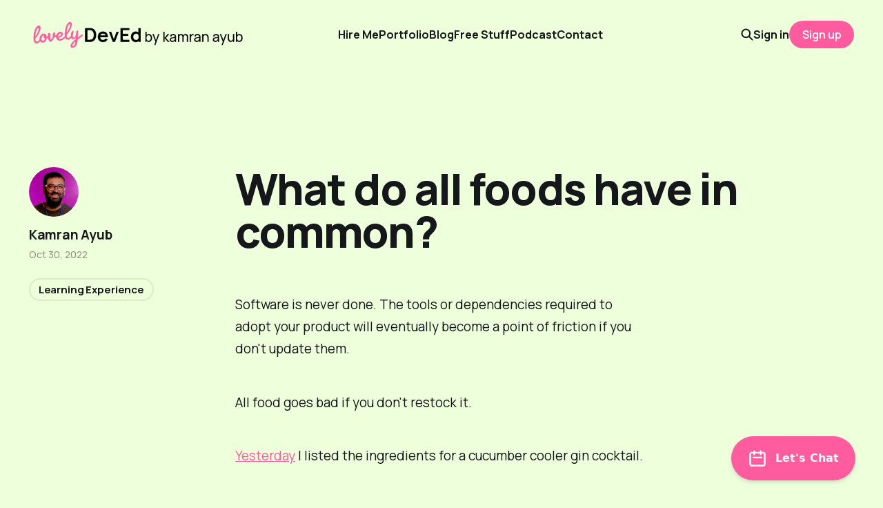

--- FILE ---
content_type: text/html; charset=utf-8
request_url: https://kamranayub.com/prerequisites-go-bad/
body_size: 6180
content:
<!DOCTYPE html>
<html lang="en">

<head>
    <meta charset="utf-8">
    <meta name="viewport" content="width=device-width, initial-scale=1">
    <title>What do all foods have in common?</title>
    <link rel="stylesheet" href="https://kamranayub.com/assets/built/screen.css?v=ca387786a5">


    <style>
        :root {
            --background-color: #edffdb
        }
    </style>

    <script>
        /* The script for calculating the color contrast was taken from
        https://gomakethings.com/dynamically-changing-the-text-color-based-on-background-color-contrast-with-vanilla-js/ */
        var accentColor = getComputedStyle(document.documentElement).getPropertyValue('--background-color');
        accentColor = accentColor.trim().slice(1);
        var r = parseInt(accentColor.substr(0, 2), 16);
        var g = parseInt(accentColor.substr(2, 2), 16);
        var b = parseInt(accentColor.substr(4, 2), 16);
        var yiq = ((r * 299) + (g * 587) + (b * 114)) / 1000;
        var textColor = (yiq >= 128) ? 'dark' : 'light';

        document.documentElement.className = `has-${textColor}-text`;
    </script>

    <meta name="description" content="Software is never done. The tools or dependencies required to adopt your product will eventually become a point of friction if you don&#x27;t update them. All food goes bad if you don&#x27;t restock it.">
    <link rel="icon" href="https://kamranayub.com/content/images/size/w256h256/2022/11/Square-Logo.png" type="image/png">
    <link rel="canonical" href="https://kamranayub.com/prerequisites-go-bad/">
    <meta name="referrer" content="no-referrer-when-downgrade">
    
    <meta property="og:site_name" content="Lovely DevEd by Kamran Ayub">
    <meta property="og:type" content="article">
    <meta property="og:title" content="What do all foods have in common?">
    <meta property="og:description" content="Software is never done. The tools or dependencies required to adopt your product will eventually become a point of friction if you don&#x27;t update them. All food goes bad if you don&#x27;t restock it.">
    <meta property="og:url" content="https://kamranayub.com/prerequisites-go-bad/">
    <meta property="og:image" content="https://kamranayub.com/content/images/size/w1200/2022/10/Publication-Cover.png">
    <meta property="article:published_time" content="2022-10-30T06:40:32.000Z">
    <meta property="article:modified_time" content="2022-10-30T06:40:32.000Z">
    <meta property="article:tag" content="Learning Experience">
    
    <meta name="twitter:card" content="summary_large_image">
    <meta name="twitter:title" content="What do all foods have in common?">
    <meta name="twitter:description" content="Software is never done. The tools or dependencies required to adopt your product will eventually become a point of friction if you don&#x27;t update them. All food goes bad if you don&#x27;t restock it.">
    <meta name="twitter:url" content="https://kamranayub.com/prerequisites-go-bad/">
    <meta name="twitter:image" content="https://kamranayub.com/content/images/size/w1200/2022/11/Publication-Cover.png">
    <meta name="twitter:label1" content="Written by">
    <meta name="twitter:data1" content="Kamran Ayub">
    <meta name="twitter:label2" content="Filed under">
    <meta name="twitter:data2" content="Learning Experience">
    <meta name="twitter:creator" content="@kamranayub">
    <meta property="og:image:width" content="1200">
    <meta property="og:image:height" content="673">
    
    <script type="application/ld+json">
{
    "@context": "https://schema.org",
    "@type": "Article",
    "publisher": {
        "@type": "Organization",
        "name": "Lovely DevEd by Kamran Ayub",
        "url": "https://kamranayub.com/",
        "logo": {
            "@type": "ImageObject",
            "url": "https://kamranayub.com/content/images/2022/10/Publication-Logo.png"
        }
    },
    "author": {
        "@type": "Person",
        "name": "Kamran Ayub",
        "image": {
            "@type": "ImageObject",
            "url": "https://kamranayub.com/content/images/2024/02/Headshot-Educator.png",
            "width": 482,
            "height": 482
        },
        "url": "https://kamranayub.com/cooks/kamran/",
        "sameAs": [
            "https://x.com/kamranayub"
        ]
    },
    "headline": "What do all foods have in common?",
    "url": "https://kamranayub.com/prerequisites-go-bad/",
    "datePublished": "2022-10-30T06:40:32.000Z",
    "dateModified": "2022-10-30T06:40:32.000Z",
    "keywords": "Learning Experience",
    "description": "Software is never done. The tools or dependencies required to adopt your product will eventually become a point of friction if you don&#x27;t update them.\n\nAll food goes bad if you don&#x27;t restock it.\n\nYesterday I listed the ingredients for a cucumber cooler gin cocktail.\n\nLimes last a week or so on the shelf but sugar lasts months. Cucumbers go limp. Mint browns.\n\nVersions go out-of-date.\n\nDependencies get security vulnerabilities.\n\nLearners might be using older or newer versions.\n\nThese are all thing",
    "mainEntityOfPage": "https://kamranayub.com/prerequisites-go-bad/"
}
    </script>

    <meta name="generator" content="Ghost 6.12">
    <link rel="alternate" type="application/rss+xml" title="Lovely DevEd by Kamran Ayub" href="https://kamranayub.com/rss/">
    <script defer src="https://cdn.jsdelivr.net/ghost/portal@~2.56/umd/portal.min.js" data-i18n="true" data-ghost="https://kamranayub.com/" data-key="38a7939f044c92cd053a7dd836" data-api="https://kamran-ayub.ghost.io/ghost/api/content/" data-locale="en" crossorigin="anonymous"></script><style id="gh-members-styles">.gh-post-upgrade-cta-content,
.gh-post-upgrade-cta {
    display: flex;
    flex-direction: column;
    align-items: center;
    font-family: -apple-system, BlinkMacSystemFont, 'Segoe UI', Roboto, Oxygen, Ubuntu, Cantarell, 'Open Sans', 'Helvetica Neue', sans-serif;
    text-align: center;
    width: 100%;
    color: #ffffff;
    font-size: 16px;
}

.gh-post-upgrade-cta-content {
    border-radius: 8px;
    padding: 40px 4vw;
}

.gh-post-upgrade-cta h2 {
    color: #ffffff;
    font-size: 28px;
    letter-spacing: -0.2px;
    margin: 0;
    padding: 0;
}

.gh-post-upgrade-cta p {
    margin: 20px 0 0;
    padding: 0;
}

.gh-post-upgrade-cta small {
    font-size: 16px;
    letter-spacing: -0.2px;
}

.gh-post-upgrade-cta a {
    color: #ffffff;
    cursor: pointer;
    font-weight: 500;
    box-shadow: none;
    text-decoration: underline;
}

.gh-post-upgrade-cta a:hover {
    color: #ffffff;
    opacity: 0.8;
    box-shadow: none;
    text-decoration: underline;
}

.gh-post-upgrade-cta a.gh-btn {
    display: block;
    background: #ffffff;
    text-decoration: none;
    margin: 28px 0 0;
    padding: 8px 18px;
    border-radius: 4px;
    font-size: 16px;
    font-weight: 600;
}

.gh-post-upgrade-cta a.gh-btn:hover {
    opacity: 0.92;
}</style>
    <script defer src="https://cdn.jsdelivr.net/ghost/sodo-search@~1.8/umd/sodo-search.min.js" data-key="38a7939f044c92cd053a7dd836" data-styles="https://cdn.jsdelivr.net/ghost/sodo-search@~1.8/umd/main.css" data-sodo-search="https://kamran-ayub.ghost.io/" data-locale="en" crossorigin="anonymous"></script>
    
    <link href="https://kamranayub.com/webmentions/receive/" rel="webmention">
    <script defer src="/public/cards.min.js?v=ca387786a5"></script>
    <link rel="stylesheet" type="text/css" href="/public/cards.min.css?v=ca387786a5">
    <script defer src="/public/comment-counts.min.js?v=ca387786a5" data-ghost-comments-counts-api="https://kamranayub.com/members/api/comments/counts/"></script>
    <script defer src="/public/member-attribution.min.js?v=ca387786a5"></script>
    <script defer src="/public/ghost-stats.min.js?v=ca387786a5" data-stringify-payload="false" data-datasource="analytics_events" data-storage="localStorage" data-host="https://kamranayub.com/.ghost/analytics/api/v1/page_hit"  tb_site_uuid="7d8b8fb7-226e-462d-92fe-ec5eecdf6628" tb_post_uuid="f3f87ade-c35d-4648-af50-08e89e73865a" tb_post_type="post" tb_member_uuid="undefined" tb_member_status="undefined"></script><style>:root {--ghost-accent-color: #FF5C9F;}</style>
    <link rel="preconnect" href="https://fonts.googleapis.com">
<link rel="preconnect" href="https://fonts.gstatic.com" crossorigin>
<link href="https://fonts.googleapis.com/css2?family=Pacifico&display=swap" rel="stylesheet">
<style type="text/css">
    
    .gh-cta {
        background-color: #d6edbf;
    }
    .has-background-about .gh-head-logo {
        background-image: url(/content/images/2022/10/Publication-Logo---White.png); 
        background-size: contain; 
        background-repeat: no-repeat; 
    }
    
    .has-background-about .gh-head-logo img { visibility: hidden; }
    
    .text-lovely {
        font-family: 'Pacifico', cursive;
        color: var(--ghost-accent-color);
        font-weight: normal;
    }
    
    /*.gh-head .nav {
        justify-content: end;
        flex: 1;
    }*/
    
    
    @media (min-width: 480px) {
        .full-width {
            grid-column: 2/span 11;
        }
    }
    @media (min-width: 767px) {
        .full-width {
            grid-column: 3/span 9;
        }
    }
    @media (min-width: 991px) {
        .full-width {
            grid-column: 4/span 8;
        }
    }
    
    .testimonial {
        display: grid;
        grid-template-columns: 1fr 4fr;
        grid-template-rows: 1fr 0.25fr;
        grid-column-gap: 2em;
        grid-row-gap: 1em;
        
        background: var(--color-white);
        border: 1px solid var(--color-border);
        border-radius: 1em;
        padding: 2em 1em;
    }
    
    .testimonial-photo {
        grid-column: 1;
        grid-row: 1 / span 2;
    }
    
    .testimonial-photo img {
        max-width: 100%;
        border-radius: 999em;
    }
    
    .testimonial-body {
        grid-column: 2;
        grid-row: 1;
    }
    
    .testimonial-body p {
        margin-bottom: 1em;
    }
    
    .testimonial-byline {
        grid-column: 2;
        grid-row: 2;
    }
</style>
</head>

<body class="post-template tag-learning-experience tag-hash-newsletter is-head-left-logo has-typographic-feed">
<div class="gh-site">

    <header id="gh-head" class="gh-head gh-outer">
        <div class="gh-head-inner gh-inner">
            <div class="gh-head-brand">
                <div class="gh-head-brand-wrapper">
                    <a class="gh-head-logo" href="https://kamranayub.com">
                            <img src="https://kamranayub.com/content/images/2022/10/Publication-Logo.png" alt="Lovely DevEd by Kamran Ayub">
                    </a>
                </div>
                <button class="gh-search gh-icon-btn" aria-label="Search this site" data-ghost-search><svg width="20" height="20" viewBox="0 0 20 20" fill="none" xmlns="http://www.w3.org/2000/svg">
<path d="M17.5 17.5L12.5 12.5L17.5 17.5ZM14.1667 8.33333C14.1667 9.09938 14.0158 9.85792 13.7226 10.5657C13.4295 11.2734 12.9998 11.9164 12.4581 12.4581C11.9164 12.9998 11.2734 13.4295 10.5657 13.7226C9.85792 14.0158 9.09938 14.1667 8.33333 14.1667C7.56729 14.1667 6.80875 14.0158 6.10101 13.7226C5.39328 13.4295 4.75022 12.9998 4.20854 12.4581C3.66687 11.9164 3.23719 11.2734 2.94404 10.5657C2.65088 9.85792 2.5 9.09938 2.5 8.33333C2.5 6.78624 3.11458 5.30251 4.20854 4.20854C5.30251 3.11458 6.78624 2.5 8.33333 2.5C9.88043 2.5 11.3642 3.11458 12.4581 4.20854C13.5521 5.30251 14.1667 6.78624 14.1667 8.33333Z" stroke="currentColor" stroke-width="2" stroke-linecap="round" stroke-linejoin="round"/>
</svg>
</button>
                <button class="gh-burger"></button>
            </div>

            <nav class="gh-head-menu">
                <ul class="nav">
    <li class="nav-hire-me"><a href="https://kamranayub.com/#services">Hire Me</a></li>
    <li class="nav-portfolio"><a href="https://kamranayub.com/work/">Portfolio</a></li>
    <li class="nav-blog"><a href="https://kamranayub.com/join/">Blog</a></li>
    <li class="nav-free-stuff"><a href="https://kamranayub.com/free/">Free Stuff</a></li>
    <li class="nav-podcast"><a href="https://kamranayub.com/podcast/">Podcast</a></li>
    <li class="nav-contact"><a href="https://kamranayub.com/contact/">Contact</a></li>
</ul>

            </nav>

            <div class="gh-head-actions">
                    <button class="gh-search gh-icon-btn" aria-label="Search this site" data-ghost-search><svg width="20" height="20" viewBox="0 0 20 20" fill="none" xmlns="http://www.w3.org/2000/svg">
<path d="M17.5 17.5L12.5 12.5L17.5 17.5ZM14.1667 8.33333C14.1667 9.09938 14.0158 9.85792 13.7226 10.5657C13.4295 11.2734 12.9998 11.9164 12.4581 12.4581C11.9164 12.9998 11.2734 13.4295 10.5657 13.7226C9.85792 14.0158 9.09938 14.1667 8.33333 14.1667C7.56729 14.1667 6.80875 14.0158 6.10101 13.7226C5.39328 13.4295 4.75022 12.9998 4.20854 12.4581C3.66687 11.9164 3.23719 11.2734 2.94404 10.5657C2.65088 9.85792 2.5 9.09938 2.5 8.33333C2.5 6.78624 3.11458 5.30251 4.20854 4.20854C5.30251 3.11458 6.78624 2.5 8.33333 2.5C9.88043 2.5 11.3642 3.11458 12.4581 4.20854C13.5521 5.30251 14.1667 6.78624 14.1667 8.33333Z" stroke="currentColor" stroke-width="2" stroke-linecap="round" stroke-linejoin="round"/>
</svg>
</button>
                    <div class="gh-head-members">
                                <a class="gh-head-link" href="#/portal/signin" data-portal="signin">Sign in</a>
                                <a class="gh-head-btn gh-btn gh-primary-btn" href="#/portal/signup" data-portal="signup">Sign up</a>
                    </div>
            </div>
        </div>
    </header>

    
<main class="gh-main gh-outer">
    <div class="gh-inner">
            <article class="gh-article post tag-learning-experience tag-hash-newsletter no-image">

                <section class="gh-content gh-canvas">
                    <p>Software is never done. The tools or dependencies required to adopt your product will eventually become a point of friction if you don't update them. </p><p>All food goes bad if you don't restock it.</p><p><a href="https://kamranayub.com/prerequisites/">Yesterday</a> I listed the ingredients for a cucumber cooler gin cocktail.</p><p>Limes last a week or so on the shelf but sugar lasts months. Cucumbers go limp. Mint browns.</p><p>Versions go out-of-date.</p><p>Dependencies get security vulnerabilities.</p><p>Learners might be using older or newer versions.</p><p>These are all things that will eventually happen over time, across your learning experience.</p><p>Keep taking stock of your prerequisites, or each one will become rotten eggs that prevent adoption.</p><p>Have a lovely day,<br>Kamran</p><p>PS. Recently, I saw an episode of Fixer Upper where Chip got scared of an egg that had been left in a fridge for I can only assume – months – because when he touched it fell on the floor and exploded in a cloud of gas. 😱</p>
                        <header class="gh-article-header">
                            <h1 class="gh-article-title">What do all foods have in common?</h1>
                        </header>
                    <aside class="gh-article-meta">
                        <div class="gh-article-meta-inner">
                                    <figure class="gh-author-image">
                                        <img src="https://kamranayub.com/content/images/2024/02/Headshot-Educator.png" alt="Kamran Ayub">
                                    </figure>
                                <div class="gh-article-meta-wrapper">
                                <h4 class="gh-author-name">
                                    <a href="/cooks/kamran/">Kamran Ayub</a>
                                </h4>
                            <time class="gh-article-date" datetime="2022-10-30">Oct 30, 2022</time></div>
                                <a class="gh-article-tag" href="https://kamranayub.com/topics/learning-experience/" style="--tag-color: ">Learning Experience</a>
                        </div>
                    </aside>
                </section>

                    <div class="gh-subscribe">
                        <div class="gh-outer">
                            <section class="gh-subscribe-inner">
                                <h3 class="gh-subscribe-title">Want devs to love your product?</h3>
                                <div class="gh-subscribe-description">Hi 👋 I'm Kamran. I'm a consulting developer educator who can help your DevRel team increase adoption with better docs, samples, and courseware.</div>
                                <a class="gh-subscribe-input" href="#/portal/signup" data-portal="signup">
                                    <div class="gh-subscribe-input-text">
                                        <svg width="20" height="20" viewBox="0 0 20 20" fill="none" stroke="currentColor" xmlns="http://www.w3.org/2000/svg">
    <path d="M3.33332 3.33334H16.6667C17.5833 3.33334 18.3333 4.08334 18.3333 5.00001V15C18.3333 15.9167 17.5833 16.6667 16.6667 16.6667H3.33332C2.41666 16.6667 1.66666 15.9167 1.66666 15V5.00001C1.66666 4.08334 2.41666 3.33334 3.33332 3.33334Z" stroke-width="1.5" stroke-linecap="round" stroke-linejoin="round"/>
    <path d="M18.3333 5L9.99999 10.8333L1.66666 5" stroke-width="1.5" stroke-linecap="round" stroke-linejoin="round"/>
</svg>                                        jamie@example.com
                                    </div>
                                    <div class="gh-subscribe-input-btn">Sign up</div>
                                </a>
                            </section>
                        </div>
                    </div>

                    <div class="gh-comments gh-canvas">
                        <h2 class="gh-comments-title"><script
    data-ghost-comment-count="635cb216142d29003d777b1d"
    data-ghost-comment-count-empty=""
    data-ghost-comment-count-singular="comment"
    data-ghost-comment-count-plural="comments"
    data-ghost-comment-count-tag="span"
    data-ghost-comment-count-class-name=""
    data-ghost-comment-count-autowrap="true"
>
</script></h2>
                        
        <script defer src="https://cdn.jsdelivr.net/ghost/comments-ui@~1.3/umd/comments-ui.min.js" data-locale="en" data-ghost-comments="https://kamranayub.com/" data-api="https://kamran-ayub.ghost.io/ghost/api/content/" data-admin="https://kamran-ayub.ghost.io/ghost/" data-key="38a7939f044c92cd053a7dd836" data-title="" data-count="false" data-post-id="635cb216142d29003d777b1d" data-color-scheme="auto" data-avatar-saturation="60" data-accent-color="#FF5C9F" data-comments-enabled="all" data-publication="Lovely DevEd by Kamran Ayub" crossorigin="anonymous"></script>
    
                    </div>

                <footer class="gh-article-footer gh-canvas">
                    <nav class="gh-navigation">
                        <div class="gh-navigation-previous">
                                <a class="gh-navigation-link" href="/prerequisites/">
                                     <span class="gh-navigation-label"><svg xmlns="http://www.w3.org/2000/svg" width="24" height="24" viewBox="0 0 24 24" fill="none" stroke="currentColor" stroke-width="2" stroke-linecap="round" stroke-linejoin="round">
    <line x1="19" y1="12" x2="5" y2="12"></line>
    <polyline points="12 19 5 12 12 5"></polyline>
</svg> Previous</span>
                                    <h4 class="gh-navigation-title">Prerequisites are friction to adoption</h4>
                                </a>
                                
                        </div>

                        <div class="gh-navigation-middle"></div>

                        <div class="gh-navigation-next">
                                <a class="gh-navigation-link" href="/blurry-phrasing/">
                            <span class="gh-navigation-label">Next <svg xmlns="http://www.w3.org/2000/svg" width="24" height="24" viewBox="0 0 24 24" fill="none" stroke="currentColor" stroke-width="2" stroke-linecap="round" stroke-linejoin="round">
    <line x1="5" y1="12" x2="19" y2="12"></line>
    <polyline points="12 5 19 12 12 19"></polyline>
</svg></span>
                            <h4 class="gh-navigation-title">Blurry phrasing</h4>
                        </a>
                        </div>
                    </nav>
                </footer>
            </article>
    </div>
</main>

    <footer class="gh-foot gh-outer">
        <div class="gh-foot-inner gh-inner">
            <nav class="gh-foot-menu">
                <ul class="nav">
    <li class="nav-blog"><a href="https://kamranayub.com/join/">Blog</a></li>
    <li class="nav-free-stuff"><a href="https://kamranayub.com/free/">Free Stuff</a></li>
    <li class="nav-podcast"><a href="https://kamranayub.com/podcast/">Podcast</a></li>
    <li class="nav-my-work"><a href="https://kamranayub.com/work/">My Work</a></li>
    <li class="nav-about-me"><a href="https://kamranayub.com/about/">About Me</a></li>
    <li class="nav-lets-chat"><a href="https://kamranayub.com/contact/">Let&#x27;s Chat</a></li>
</ul>

            </nav>

            <div class="gh-copyright">
                    © 2023 Kamran Ayub.
            </div>
        </div>
    </footer>

</div>

    <div class="pswp" tabindex="-1" role="dialog" aria-hidden="true">
    <div class="pswp__bg"></div>

    <div class="pswp__scroll-wrap">
        <div class="pswp__container">
            <div class="pswp__item"></div>
            <div class="pswp__item"></div>
            <div class="pswp__item"></div>
        </div>

        <div class="pswp__ui pswp__ui--hidden">
            <div class="pswp__top-bar">
                <div class="pswp__counter"></div>

                <button class="pswp__button pswp__button--close" title="Close (Esc)"></button>
                <button class="pswp__button pswp__button--share" title="Share"></button>
                <button class="pswp__button pswp__button--fs" title="Toggle fullscreen"></button>
                <button class="pswp__button pswp__button--zoom" title="Zoom in/out"></button>

                <div class="pswp__preloader">
                    <div class="pswp__preloader__icn">
                        <div class="pswp__preloader__cut">
                            <div class="pswp__preloader__donut"></div>
                        </div>
                    </div>
                </div>
            </div>

            <div class="pswp__share-modal pswp__share-modal--hidden pswp__single-tap">
                <div class="pswp__share-tooltip"></div>
            </div>

            <button class="pswp__button pswp__button--arrow--left" title="Previous (arrow left)"></button>
            <button class="pswp__button pswp__button--arrow--right" title="Next (arrow right)"></button>

            <div class="pswp__caption">
                <div class="pswp__caption__center"></div>
            </div>
        </div>
    </div>
</div>
<script src="https://kamranayub.com/assets/built/main.min.js?v=ca387786a5"></script>

<script src="https://t.ghostboard.io/min.js" async defer data-gbid="62c268ae3348212763456f7c"></script><noscript><img src="https://api.ghostboard.io/noscript/62c268ae3348212763456f7c/pixel.gif" alt="Ghostboard pixel" /></noscript>
<script type="text/javascript">
    const lovelies = document.querySelectorAll(".gh-about-primary, .gh-head-logo, [data-lovely]");
    
    if (lovelies.length) replaceLovelies(lovelies);
    
    function replaceLovelies(lovelies) {
        Array.from(lovelies).forEach(lovely => {
            lovely.innerHTML = lovely.innerHTML.replace(/[Ll]ovely/g, text => (`<span class='text-lovely'>${text}</span>`));
        });
    }
</script>
<script type="text/javascript">
const emailLink = document.querySelector("[data-email-contact]");
if (emailLink) {
    const host = window.location.host;
    const name = host.substring(0, 6);
    emailLink.href = "mailto:" + name + "@" + host;
}
</script>
<script>window.SavvyCal=window.SavvyCal||function(){(SavvyCal.q=SavvyCal.q||[]).push(arguments)};</script>
<script async src="https://embed.savvycal.com/v1/embed.js"></script>
<script>
  SavvyCal('init', {
    widget: {
      enabled: true,
      link: 'kamran/gtky',
      prompt: 'Let\'s Chat',
      backgroundColor: '#FF5C9F',
      textColor: '#FFFFFF'
    }
  });
</script>

</body>

</html>


--- FILE ---
content_type: text/css; charset=UTF-8
request_url: https://kamranayub.com/assets/built/screen.css?v=ca387786a5
body_size: 8966
content:
:root{--color-primary-text:#333;--color-secondary-text:#999;--color-white:#fff;--color-lighter-gray:#f6f6f6;--color-light-gray:#e6e6e6;--color-mid-gray:#ccc;--color-dark-gray:#444;--color-darker-gray:#15171a;--color-black:#000;--font-sans:-apple-system,BlinkMacSystemFont,Segoe UI,Helvetica,Arial,sans-serif;--font-serif:Georgia,serif;--font-mono:Menlo,Consolas,Monaco,Liberation Mono,Lucida Console,monospace;--head-nav-gap:2.8rem;--h1-size:4.6rem;--gap:3.6rem;--header-spacing:80px}@media (max-width:767px){:root{--h1-size:3.2rem!important;--gap:2rem;--header-spacing:48px}}*,:after,:before{box-sizing:border-box}blockquote,body,dd,dl,figure,h1,h2,h3,h4,h5,h6,p{margin:0}ol[role=list],ul[role=list]{list-style:none}html:focus-within{scroll-behavior:smooth}body{line-height:1.5;min-height:100vh;text-rendering:optimizespeed}a:not([class]){-webkit-text-decoration-skip:ink;text-decoration-skip-ink:auto}img,picture{display:block;max-width:100%}button,input,select,textarea{font:inherit}@media (prefers-reduced-motion:reduce){html:focus-within{scroll-behavior:auto}*,:after,:before{animation-duration:.01ms!important;animation-iteration-count:1!important;scroll-behavior:auto!important;transition-duration:.01ms!important}}html{font-size:62.5%}body{-webkit-font-smoothing:antialiased;-moz-osx-font-smoothing:grayscale;background-color:var(--color-white);color:var(--color-primary-text);font-family:var(--font-sans);font-size:1.6rem;line-height:1.6}img{height:auto}a{color:var(--color-darker-gray);text-decoration:none}a:hover{opacity:.8}h1,h2,h3,h4,h5,h6{color:var(--color-darker-gray);letter-spacing:-.02em;line-height:1.15}h1{font-size:var(--h1-size)}h2{font-size:2.8rem}h3{font-size:2.4rem}h4{font-size:2.2rem}h5{font-size:2rem}h6{font-size:1.8rem}hr{background-color:var(--color-light-gray);border:0;height:1px;width:100%}blockquote:not([class]){border-left:4px solid var(--ghost-accent-color);padding-left:2rem}figcaption{color:var(--color-secondary-text);font-size:1.4rem;line-height:1.4;margin-top:1.6rem;text-align:center}.kg-width-full figcaption{padding:0 1.6rem}.gh-content figcaption a{color:var(--color-darker-gray);text-decoration:none}pre{-webkit-overflow-scrolling:touch;background-color:var(--color-lighter-gray);-webkit-hyphens:none;hyphens:none;line-height:1.5;overflow-x:scroll;padding:1.6rem 2.4rem;white-space:pre}code{font-family:var(--font-mono);font-size:15px}:not(pre)>code{background-color:var(--color-lighter-gray);border-radius:3px;color:var(--ghost-accent-color);padding:.4rem}iframe{border:0;display:block;overflow:hidden;width:100%}@media (max-width:767px){h2{font-size:2.4rem}h3{font-size:2.1rem}}.gh-site{display:flex;flex-direction:column;min-height:100vh}.gh-main{flex-grow:1;padding-bottom:8rem;padding-top:8rem}.page-template .gh-main{padding-block:0}.gh-outer{padding-left:var(--gap);padding-right:var(--gap)}.gh-inner{margin:0 auto;max-width:var(--container-width,1200px)}.gh-canvas,.kg-width-full.kg-content-wide{--main:min(var(--content-width,720px),100% - var(--gap) * 2);--wide:minmax(0,calc((var(--container-width, 1200px) - var(--content-width, 720px))/2));--full:minmax(var(--gap),1fr);display:grid;grid-template-columns:[full-start] var(--full) [wide-start] var(--wide) [main-start] var(--main) [main-end] var(--wide) [wide-end] var(--full) [full-end]}.gh-canvas>*{grid-column:main}.kg-content-wide>div,.kg-width-wide{grid-column:wide}.kg-width-full{grid-column:full}.kg-width-full img{width:100%}@media (max-width:767px){#gh-main{padding-bottom:4.8rem;padding-top:4.8rem}}.gh-head{background-color:var(--color-white);height:100px}.gh-head-inner{align-items:center;-moz-column-gap:var(--head-nav-gap);column-gap:var(--head-nav-gap);display:grid;grid-auto-flow:row dense;grid-template-columns:1fr auto auto;height:100%}.gh-head-brand{line-height:1}.gh-head-brand-wrapper{align-items:center;display:flex}.gh-head-logo{font-size:2.4rem;font-weight:700;letter-spacing:-.02em;position:relative;white-space:nowrap}.gh-head-logo img{max-height:40px}.gh-head-logo img:nth-child(2){left:0;opacity:0;position:absolute;top:0}.gh-head-menu{display:flex}.gh-head .nav,.gh-head-menu{align-items:center;gap:var(--head-nav-gap)}.gh-head .nav{display:inline-flex;list-style:none;margin:0;padding:0;white-space:nowrap}.gh-head .nav-more-toggle{font-size:inherit;margin:0 -6px;position:relative;text-transform:inherit}.gh-head .nav-more-toggle svg{height:24px;width:24px}.gh-head-actions{align-items:center;display:flex;gap:var(--head-nav-gap);justify-content:flex-end}.gh-head-members{align-items:center;display:flex;gap:20px;white-space:nowrap}.gh-head-btn.gh-btn{font-size:inherit;font-weight:600}.gh-head-btn:not(.gh-btn){align-items:center;color:var(--ghost-accent-color);display:inline-flex}.gh-head-btn svg{height:1.3em;width:1.3em}.gh-search{margin-left:-6px;margin-right:-6px}.gh-search:hover{opacity:.9}.gh-head-brand .gh-search{margin-right:8px}@media (max-width:767px){.gh-head-members{flex-direction:column-reverse;gap:16px;width:100%}.gh-head-actions .gh-search{display:none}}@media (min-width:768px){.gh-head-brand .gh-search{display:none}body:not(.is-dropdown-loaded) .gh-head-menu .nav>li{opacity:0}}.is-head-left-logo .gh-head-inner{grid-template-columns:auto 1fr auto}@media (min-width:992px){.is-head-left-logo .gh-head-menu{margin-left:16px;margin-right:64px}}.is-head-middle-logo .gh-head-inner{grid-template-columns:1fr auto 1fr}.is-head-middle-logo .gh-head-brand{grid-column-start:2}.is-head-middle-logo .gh-head-actions{gap:28px}@media (min-width:992px){.is-head-middle-logo .gh-head-menu{margin-right:64px}}.is-head-stacked .gh-head{height:auto;position:relative}.is-head-stacked .gh-head-inner{grid-template-columns:1fr auto 1fr}.is-head-stacked .gh-head-brand{display:flex;grid-column-start:2;grid-row-start:1;min-height:80px}@media (max-width:767px){.is-head-stacked .gh-head-brand{min-height:unset}}@media (min-width:992px){.is-head-stacked .gh-head-inner{padding:0}.is-head-stacked .gh-head-brand{align-items:center;display:flex;height:80px}.is-head-stacked .gh-head-menu{grid-column:1/4;grid-row-start:2;height:56px;justify-content:center;margin:0 48px}.is-head-stacked .gh-head-menu:after,.is-head-stacked .gh-head-menu:before{background-color:var(--color-light-gray);content:"";height:1px;left:0;position:absolute;top:80px;width:100%}.is-head-stacked .gh-head-menu:after{top:136px}.is-head-stacked .gh-head-actions{grid-column:1/4;grid-row-start:1;justify-content:space-between}}.is-head-transparent .gh-head{background-color:transparent;left:0;position:absolute;right:0;z-index:90}.is-head-transparent .gh-head .nav>li a,.is-head-transparent .gh-head-description,.is-head-transparent .gh-head-link,.is-head-transparent .gh-head-logo,.is-head-transparent .gh-head-logo a,.is-head-transparent .gh-search,.is-head-transparent .gh-social,.is-head-transparent .nav-more-toggle{color:var(--color-white)}.is-head-transparent .gh-burger:after,.is-head-transparent .gh-burger:before{background-color:var(--color-white)}.is-head-transparent .gh-head-btn{background-color:#fff;color:#15171a}.is-head-transparent .gh-head-menu:after,.is-head-transparent .gh-head-menu:before{background-color:hsla(0,0%,100%,.2)}.is-head-transparent #announcement-bar-root{left:0;position:absolute;right:0}.is-head-transparent #announcement-bar-root+:is(.site,.gh-site) .gh-head{margin-top:48px}.is-head-dark:not(.is-head-transparent) .gh-head{background-color:var(--color-darker-gray)}.is-head-dark:not(.is-head-transparent) .gh-head .nav a,.is-head-dark:not(.is-head-transparent) .gh-head-description,.is-head-dark:not(.is-head-transparent) .gh-head-link,.is-head-dark:not(.is-head-transparent) .gh-head-logo,.is-head-dark:not(.is-head-transparent) .gh-head-logo a,.is-head-dark:not(.is-head-transparent) .gh-search,.is-head-dark:not(.is-head-transparent) .gh-social,.is-head-dark:not(.is-head-transparent) .nav-more-toggle{color:var(--color-white)}.is-head-dark:not(.is-head-transparent) .gh-burger:after,.is-head-dark:not(.is-head-transparent) .gh-burger:before{background-color:var(--color-white)}.is-head-dark:not(.is-head-transparent) .gh-head-btn{background-color:#fff;color:#15171a}.is-head-dark:not(.is-head-transparent) .gh-head-menu:after,.is-head-dark:not(.is-head-transparent) .gh-head-menu:before{background-color:hsla(0,0%,100%,.2)}.is-head-brand:not(.is-head-transparent) .gh-head{background-color:var(--ghost-accent-color)}.is-head-brand:not(.is-head-transparent) .gh-head .nav a,.is-head-brand:not(.is-head-transparent) .gh-head-description,.is-head-brand:not(.is-head-transparent) .gh-head-link,.is-head-brand:not(.is-head-transparent) .gh-head-logo,.is-head-brand:not(.is-head-transparent) .gh-head-logo a,.is-head-brand:not(.is-head-transparent) .gh-search,.is-head-brand:not(.is-head-transparent) .gh-social,.is-head-brand:not(.is-head-transparent) .nav-more-toggle{color:var(--color-white)}.is-head-brand:not(.is-head-transparent) .gh-burger:after,.is-head-brand:not(.is-head-transparent) .gh-burger:before{background-color:var(--color-white)}.is-head-brand:not(.is-head-transparent) .gh-head-btn{background-color:#fff;color:#15171a}.is-head-brand:not(.is-head-transparent) .gh-head-menu:after,.is-head-brand:not(.is-head-transparent) .gh-head-menu:before{background-color:hsla(0,0%,100%,.3)}.gh-dropdown{background-color:#fff;border-radius:5px;box-shadow:0 0 0 1px rgba(0,0,0,.04),0 7px 20px -5px rgba(0,0,0,.15);margin-top:24px;opacity:0;padding:12px 0;position:absolute;right:-16px;text-align:left;top:100%;transform:translate3d(0,6px,0);transition:opacity .3s,transform .2s;visibility:hidden;width:200px;z-index:90}.is-head-middle-logo .gh-dropdown{left:-24px;right:auto}.is-dropdown-mega .gh-dropdown{-moz-column-gap:40px;column-gap:40px;display:grid;grid-auto-flow:column;grid-template-columns:1fr 1fr;padding:20px 32px;width:auto}.is-dropdown-open .gh-dropdown{opacity:1;transform:translateY(0);visibility:visible}.gh-dropdown li a{color:#15171a!important;display:block;padding:6px 20px}.is-dropdown-mega .gh-dropdown li a{padding:8px 0}.gh-burger{-webkit-appearance:none;-moz-appearance:none;appearance:none;background-color:transparent;border:0;cursor:pointer;display:none;height:30px;margin-right:-3px;padding:0;position:relative;width:30px}.gh-burger:after,.gh-burger:before{background-color:var(--color-darker-gray);content:"";height:1px;left:3px;position:absolute;transition:all .2s cubic-bezier(.04,.04,.12,.96) .1008s;width:24px}.gh-burger:before{top:11px}.gh-burger:after{bottom:11px}.is-head-open .gh-burger:before{top:15px;transform:rotate(45deg)}.is-head-open .gh-burger:after{bottom:14px;transform:rotate(-45deg)}@media (max-width:767px){#gh-head{height:64px}#gh-head .gh-head-inner{gap:48px;grid-template-columns:1fr;grid-template-rows:auto 1fr auto}#gh-head .gh-head-brand{align-items:center;display:grid;grid-column-start:1;grid-template-columns:1fr auto auto;height:64px}#gh-head .gh-head-logo{font-size:2.2rem}.gh-burger{display:block}#gh-head .gh-head-actions,#gh-head .gh-head-menu{justify-content:center;opacity:0;position:fixed;visibility:hidden}#gh-head .gh-head-menu{transform:translateY(0);transition:none}#gh-head .nav{align-items:center;gap:20px;line-height:1.4}#gh-head .nav a{font-size:2.6rem;font-weight:600;text-transform:none}#gh-head .nav li{opacity:0;transform:translateY(-4px)}#gh-head .gh-head-actions{text-align:center}#gh-head :is(.gh-head-btn,.gh-head-link){opacity:0;transform:translateY(8px)}#gh-head .gh-head-btn{font-size:1.8rem;text-transform:none;width:100%}#gh-head .gh-head-btn:not(.gh-btn){font-size:2rem}#gh-main{transition:opacity .4s}.is-head-open #gh-head{-webkit-overflow-scrolling:touch;height:100%;inset:0;overflow-y:scroll;position:fixed;z-index:3999999}.is-head-open:not(.is-head-brand):not(.is-head-dark):not(.is-head-transparent) #gh-head{background-color:var(--color-white)}.is-head-open.is-head-transparent #gh-head,.is-head-open:is(.is-head-transparent,.is-head-brand) #gh-head .gh-head-actions{background-color:var(--ghost-accent-color)}.is-head-open.is-head-dark #gh-head,.is-head-open.is-head-dark #gh-head .gh-head-actions{background-color:var(--color-darker-gray)}.is-head-open #gh-head .gh-head-actions,.is-head-open #gh-head .gh-head-menu{opacity:1;position:static;visibility:visible}.is-head-open #gh-head .nav{display:flex;flex-direction:column}.is-head-open #gh-head .nav li{opacity:1;transform:translateY(0);transition:transform .2s,opacity .2s}.is-head-open #gh-head .gh-head-actions{align-items:center;background-color:var(--color-white);bottom:0;display:inline-flex;flex-direction:column;gap:12px;left:0;padding:var(--gap) 0 calc(var(--gap) + 8px);position:sticky;right:0}.is-head-open #gh-head :is(.gh-head-btn,.gh-head-link){opacity:1;transform:translateY(0);transition:transform .4s,opacity .4s;transition-delay:.2s}.is-head-open #gh-head .gh-head-link{transition-delay:.4s}.is-head-open #gh-main{opacity:0}}.gh-cover{min-height:var(--cover-height,50vh);padding-bottom:6.4rem;padding-top:6.4rem;position:relative}.gh-cover-image{height:100%;inset:0;-o-object-fit:cover;object-fit:cover;position:absolute;width:100%;z-index:-1}.has-serif-body .gh-cover-description,.has-serif-title .gh-cover-title{font-family:var(--font-serif)}.has-serif-title .gh-card-title{font-family:var(--font-serif);letter-spacing:-.01em}.has-serif-body .gh-card-excerpt{font-family:var(--font-serif)}.gh-card{word-break:break-word}.page-template .gh-article-header{margin-top:var(--header-spacing,80px)}.gh-article-tag{color:var(--ghost-accent-color)}.gh-article-title{word-break:break-word}.has-serif-title .gh-article-title{font-family:var(--font-serif);letter-spacing:-.01em}.gh-article-excerpt{color:var(--color-secondary-text);font-size:2.1rem;line-height:1.5;margin-top:2rem}.has-serif-body .gh-article-excerpt{font-family:var(--font-serif)}.gh-article-image{grid-column:wide-start/wide-end;margin-top:4rem}.gh-article-image img{width:100%}@media (max-width:767px){.gh-article-excerpt{font-size:1.9rem}.gh-article-image{margin-top:2.4rem}}.gh-content{font-size:var(--content-font-size,1.8rem);letter-spacing:var(--content-letter-spacing,0);margin-top:4rem;word-break:break-word}.gh-content>*+*{margin-bottom:0;margin-top:calc(1.6em*var(--content-spacing-multiplier, 1))}.gh-content>[id]{margin:0}.gh-content>.kg-card+[id]{margin-top:calc(2em*var(--content-spacing-multiplier, 1))!important}.has-serif-title .gh-content>[id]{font-family:var(--font-serif);letter-spacing:-.01em}.gh-content>[id]:not(:first-child){margin-top:calc(1.6em*var(--content-spacing-multiplier, 1))}.gh-content>[id]+*{margin-top:calc(.8em*var(--content-spacing-multiplier, 1))}.gh-content>blockquote,.gh-content>hr{position:relative}.gh-content>blockquote,.gh-content>blockquote+*,.gh-content>hr,.gh-content>hr+*{margin-top:calc(2.4em*var(--content-spacing-multiplier, 1))}.gh-content h2{font-size:1.6em}.gh-content h3{font-size:1.4em}.gh-content a{color:var(--ghost-accent-color);text-decoration:underline;word-break:break-word}.gh-content .kg-callout-card .kg-callout-text,.gh-content .kg-toggle-card .kg-toggle-content>ol,.gh-content .kg-toggle-card .kg-toggle-content>p,.gh-content .kg-toggle-card .kg-toggle-content>ul{font-size:.95em}.has-serif-body .gh-content .kg-callout-text,.has-serif-body .gh-content .kg-toggle-content>ol,.has-serif-body .gh-content .kg-toggle-content>p,.has-serif-body .gh-content .kg-toggle-content>ul,.has-serif-body .gh-content>blockquote,.has-serif-body .gh-content>dl,.has-serif-body .gh-content>ol,.has-serif-body .gh-content>p,.has-serif-body .gh-content>ul{font-family:var(--font-serif)}.gh-content dl,.gh-content ol,.gh-content ul{padding-left:2.8rem}.gh-content :is(li+li,li :is(ul,ol)){margin-top:.8rem}.gh-content ol ol li{list-style-type:lower-alpha}.gh-content ol ol ol li{list-style-type:lower-roman}.gh-content table:not(.gist table){-webkit-overflow-scrolling:touch;background:radial-gradient(ellipse at left,rgba(0,0,0,.2) 0,transparent 75%) 0,radial-gradient(ellipse at right,rgba(0,0,0,.2) 0,transparent 75%) 100%;background-attachment:scroll,scroll;background-repeat:no-repeat;background-size:10px 100%,10px 100%;border-collapse:collapse;border-spacing:0;display:inline-block;font-family:var(--font-sans);font-size:1.6rem;max-width:100%;overflow-x:auto;vertical-align:top;white-space:nowrap;width:auto}.gh-content table:not(.gist table) td:first-child{background-image:linear-gradient(90deg,#fff 50%,hsla(0,0%,100%,0));background-repeat:no-repeat;background-size:20px 100%}.gh-content table:not(.gist table) td:last-child{background-image:linear-gradient(270deg,#fff 50%,hsla(0,0%,100%,0));background-position:100% 0;background-repeat:no-repeat;background-size:20px 100%}.gh-content table:not(.gist table) th{background-color:var(--color-white);color:var(--color-darkgrey);font-size:1.2rem;font-weight:700;letter-spacing:.2px;text-align:left;text-transform:uppercase}.gh-content table:not(.gist table) td,.gh-content table:not(.gist table) th{border:1px solid var(--color-light-gray);padding:6px 12px}.page-template .gh-content:only-child{margin-top:0!important}.page-template .gh-content:only-child>:first-child:not(.kg-width-full){margin-top:var(--header-spacing,80px)}.page-template .gh-content>:last-child:not(.kg-width-full){margin-bottom:var(--footer-spacing,0)}@media (max-width:767px){.gh-content{font-size:1.7rem;margin-top:3.2rem}}.gh-comments{margin-bottom:-24px;margin-top:64px}.gh-comments-header{align-items:center;display:flex;justify-content:space-between;margin-bottom:40px}.gh-comments .gh-comments-title{margin-bottom:28px}.gh-comments-header .gh-comments-title{margin-bottom:0}.gh-comments-count{color:var(--color-secondary-text)}.gh-cta-gradient{background:linear-gradient(180deg,hsla(0,0%,100%,0),var(--color-white));content:"";grid-column:full-start/full-end;height:160px;margin-bottom:4rem;margin-top:-16rem;position:relative}.gh-cta-gradient:first-child{display:none}.gh-cta{display:flex;flex-direction:column;margin-bottom:4rem;text-align:center}.gh-cta-title{font-size:2.2rem;letter-spacing:-.02em;margin-bottom:3.2rem}.gh-cta-actions{align-items:center;display:flex;flex-direction:column}.gh-cta-link{color:var(--color-secondary-text);cursor:pointer;font-size:1.4rem;margin-top:.8rem;text-decoration:none}.gh-cta-link:hover{color:var(--color-darker-gray)}@media (max-width:767px){.gh-cta-actions{-moz-column-gap:.8rem;column-gap:.8rem}}.gh-content :not(.kg-card):not(table):not([id])+:is(.kg-card,table){margin-top:calc(2em*var(--content-spacing-multiplier, 1))}.gh-content :is(.kg-card,table)+:not(.kg-card):not(table):not([id]){margin-top:calc(2em*var(--content-spacing-multiplier, 1))}.gh-content>.kg-width-full+.kg-width-full:not(.kg-width-full.kg-card-hascaption+.kg-width-full){margin-top:0}.kg-image{margin-left:auto;margin-right:auto}.kg-embed-card{align-items:center;display:flex;flex-direction:column;width:100%}.kg-gallery-image,.kg-image[width][height]{cursor:pointer}.kg-gallery-image a:hover,.kg-image-card a:hover{opacity:1!important}.kg-card.kg-toggle-card .kg-toggle-heading-text{font-size:2rem;font-weight:700}.has-serif-title .kg-toggle-card .kg-toggle-heading-text{font-family:var(--font-serif)}.kg-callout-card.kg-card{border-radius:.25em}.kg-callout-card-accent a{text-decoration:underline}blockquote.kg-blockquote-alt{color:var(--color-secondary-text);font-style:normal;font-weight:400}.kg-card.kg-button-card .kg-btn{font-size:1em}.has-serif-body .kg-header-card h3.kg-header-card-subheader,.has-serif-title .kg-card.kg-header-card h2.kg-header-card-header{font-family:var(--font-serif)}.kg-bookmark-card .kg-bookmark-container{border-radius:.25em!important}.kg-bookmark-card .kg-bookmark-content{padding:1.15em}.kg-bookmark-card .kg-bookmark-title{font-size:.9em}.kg-bookmark-card .kg-bookmark-description{font-size:.8em;margin-top:.3em;max-height:none}.kg-bookmark-card .kg-bookmark-metadata{font-size:.8em}.kg-bookmark-card .kg-bookmark-thumbnail img{border-radius:0 .2em .2em 0}.pagination{display:grid;grid-template-columns:1fr auto 1fr;margin-top:6.4rem}.page-number{grid-column-start:2}.older-posts{text-align:right}.gh-navigation{align-items:center;-moz-column-gap:2.4rem;column-gap:2.4rem;display:grid;grid-template-columns:1fr auto 1fr}.gh-navigation>div{align-items:center;display:flex}.gh-navigation-next{justify-content:flex-end}.gh-navigation-link{align-items:center;display:inline-flex}.gh-navigation-link svg{height:16px;width:16px}.gh-navigation-previous svg{margin-right:.4rem}.gh-navigation-next svg{margin-left:.4rem}@media (max-width:767px){.gh-navigation-hide{display:none}}.gh-btn{align-items:center;background-color:var(--color-darker-gray);border:0;border-radius:100px;color:var(--color-white);cursor:pointer;display:inline-flex;font-size:1.6rem;font-weight:700;gap:.4em;justify-content:center;letter-spacing:inherit;line-height:1;padding:calc(.75em*var(--multiplier, 1)) calc(1.15em*var(--multiplier, 1))}.gh-btn:hover{opacity:.95}.gh-post-upgrade-cta .gh-btn{line-height:inherit}.gh-primary-btn{background-color:var(--ghost-accent-color)}.gh-outline-btn{background-color:transparent;border:1px solid var(--color-light-gray);color:var(--color-darker-gray);text-decoration:none}.gh-outline-btn:hover{border-color:var(--color-mid-gray);opacity:1}.gh-icon-btn{align-items:center;background-color:transparent;border:0;color:var(--darker-gray-color);cursor:pointer;display:inline-flex;height:30px;justify-content:center;outline:none;padding:0;width:30px}.gh-icon-btn svg{height:20px;width:20px}.gh-text-btn{align-items:center;background-color:transparent;border:0;color:var(--darker-gray-color);cursor:pointer;display:inline-flex;justify-content:center;letter-spacing:inherit;margin:0;outline:none;padding:0;will-change:opacity}.gh-text-btn:hover{opacity:.8}.gh-foot{color:var(--color-secondary-text);padding-bottom:8rem;padding-top:8rem;white-space:nowrap}.gh-foot-inner{display:grid;font-size:1.3rem;gap:40px;grid-template-columns:1fr auto 1fr}.no-menu .gh-foot-inner{align-items:center;display:flex;flex-direction:column;gap:24px}.gh-foot-menu .nav{align-items:center;display:inline-flex;flex-wrap:wrap;justify-content:center;list-style:none;margin:0;padding:0;row-gap:4px}.gh-foot-menu .nav li{align-items:center;display:flex}.gh-foot-menu .nav li+li:before{content:"•";font-size:.9rem;line-height:0;padding:0 1.2rem}.gh-powered-by{text-align:right}.gh-foot a{color:var(--color-secondary-text)}.gh-foot a:hover{color:var(--color-darker-gray);opacity:1}@media (max-width:767px){.gh-foot{padding-bottom:12rem;padding-top:6.4rem}.gh-foot-inner{grid-template-columns:1fr;text-align:center}.gh-foot-menu .nav{flex-direction:column}.gh-foot-menu .nav li+li{margin-top:.4rem}.gh-foot-menu .nav li+li:before{display:none}.gh-powered-by{text-align:center}}.pswp{-webkit-text-size-adjust:100%;backface-visibility:hidden;display:none;height:100%;left:0;outline:none;overflow:hidden;position:absolute;top:0;touch-action:none;width:100%;z-index:3999999}.pswp img{max-width:none}.pswp--animate_opacity{opacity:.001;transition:opacity 333ms cubic-bezier(.4,0,.22,1);will-change:opacity}.pswp--open{display:block}.pswp--zoom-allowed .pswp__img{cursor:zoom-in}.pswp--zoomed-in .pswp__img{cursor:grab}.pswp--dragging .pswp__img{cursor:grabbing}.pswp__bg{backface-visibility:hidden;background-color:rgba(0,0,0,.85);opacity:0;transform:translateZ(0);transition:opacity 333ms cubic-bezier(.4,0,.22,1);will-change:opacity}.pswp__bg,.pswp__scroll-wrap{height:100%;left:0;position:absolute;top:0;width:100%}.pswp__scroll-wrap{overflow:hidden}.pswp__container,.pswp__zoom-wrap{backface-visibility:hidden;bottom:0;left:0;position:absolute;right:0;top:0;touch-action:none}.pswp__container,.pswp__img{-webkit-tap-highlight-color:transparent;-webkit-touch-callout:none;-webkit-user-select:none;-moz-user-select:none;user-select:none}.pswp__zoom-wrap{position:absolute;transform-origin:left top;transition:transform 333ms cubic-bezier(.4,0,.22,1);width:100%}.pswp--animated-in .pswp__bg,.pswp--animated-in .pswp__zoom-wrap{transition:none}.pswp__item{bottom:0;overflow:hidden;right:0}.pswp__img,.pswp__item{left:0;position:absolute;top:0}.pswp__img{height:auto;width:auto}.pswp__img--placeholder{backface-visibility:hidden}.pswp__img--placeholder--blank{background:var(--color-black)}.pswp--ie .pswp__img{height:auto!important;left:0;top:0;width:100%!important}.pswp__error-msg{color:var(--color-secondary-text);font-size:14px;left:0;line-height:16px;margin-top:-8px;position:absolute;text-align:center;top:50%;width:100%}.pswp__error-msg a{color:var(--color-secondary-text);text-decoration:underline}.pswp__button{-webkit-appearance:none;-moz-appearance:none;appearance:none;background:none;border:0;box-shadow:none;cursor:pointer;display:block;float:right;height:44px;margin:0;overflow:visible;padding:0;position:relative;transition:opacity .2s;width:44px}.pswp__button:focus,.pswp__button:hover{opacity:1}.pswp__button:active{opacity:.9;outline:none}.pswp__button::-moz-focus-inner{border:0;padding:0}.pswp__ui--over-close .pswp__button--close{opacity:1}.pswp__button,.pswp__button--arrow--left:before,.pswp__button--arrow--right:before{background:url(../images/default-skin.png) 0 0 no-repeat;background-size:264px 88px;height:44px;width:44px}@media (-webkit-min-device-pixel-ratio:1.09375),(-webkit-min-device-pixel-ratio:1.1),(min-resolution:1.1dppx),(min-resolution:105dpi){.pswp--svg .pswp__button,.pswp--svg .pswp__button--arrow--left:before,.pswp--svg .pswp__button--arrow--right:before{background-image:url(../images/default-skin.svg)}.pswp--svg .pswp__button--arrow--left,.pswp--svg .pswp__button--arrow--right{background:none}}.pswp__button--close{background-position:0 -44px}.pswp__button--share{background-position:-44px -44px}.pswp__button--fs{display:none}.pswp--supports-fs .pswp__button--fs{display:block}.pswp--fs .pswp__button--fs{background-position:-44px 0}.pswp__button--zoom{background-position:-88px 0;display:none}.pswp--zoom-allowed .pswp__button--zoom{display:block}.pswp--zoomed-in .pswp__button--zoom{background-position:-132px 0}.pswp--touch .pswp__button--arrow--left,.pswp--touch .pswp__button--arrow--right{visibility:hidden}.pswp__button--arrow--left,.pswp__button--arrow--right{background:none;height:100px;margin-top:-50px;position:absolute;top:50%;width:70px}.pswp__button--arrow--left{left:0}.pswp__button--arrow--right{right:0}.pswp__button--arrow--left:before,.pswp__button--arrow--right:before{content:"";height:30px;position:absolute;top:35px;width:32px}.pswp__button--arrow--left:before{background-position:-138px -44px;left:6px}.pswp__button--arrow--right:before{background-position:-94px -44px;right:6px}.pswp__counter{color:var(--color-white);font-size:11px;font-weight:700;height:44px;left:0;line-height:44px;padding:0 15px;position:absolute;top:0;-webkit-user-select:none;-moz-user-select:none;user-select:none}.pswp__caption{bottom:0;left:0;min-height:44px;position:absolute;width:100%}.pswp__caption__center{color:var(--color-white);font-size:11px;line-height:1.6;margin:0 auto;max-width:420px;padding:25px 15px 30px;text-align:center}.pswp__caption__center .post-caption-title{font-size:15px;font-weight:500;margin-bottom:7px;text-transform:uppercase}.pswp__caption__center .post-caption-meta-item+.post-caption-meta-item:before{content:"\02022";padding:0 4px}.pswp__caption--empty{display:none}.pswp__caption--fake{visibility:hidden}.pswp__preloader{direction:ltr;height:44px;left:50%;margin-left:-22px;opacity:0;position:absolute;top:0;transition:opacity .25s ease-out;width:44px;will-change:opacity}.pswp__preloader__icn{height:20px;margin:12px;width:20px}.pswp__preloader--active{opacity:1}.pswp__preloader--active .pswp__preloader__icn{background:url(../images/preloader.gif) 0 0 no-repeat}.pswp--css_animation .pswp__preloader--active{opacity:1}.pswp--css_animation .pswp__preloader--active .pswp__preloader__icn{animation:clockwise .5s linear infinite}.pswp--css_animation .pswp__preloader--active .pswp__preloader__donut{animation:donut-rotate 1s cubic-bezier(.4,0,.22,1) infinite}.pswp--css_animation .pswp__preloader__icn{background:none;height:14px;left:15px;margin:0;opacity:.75;position:absolute;top:15px;width:14px}.pswp--css_animation .pswp__preloader__cut{height:14px;overflow:hidden;position:relative;width:7px}.pswp--css_animation .pswp__preloader__donut{background:none;border-bottom:2px solid transparent;border-left:2px solid transparent;border-radius:50%;border-right:2px solid var(--color-white);border-top:2px solid var(--color-white);box-sizing:border-box;height:14px;left:0;margin:0;position:absolute;top:0;width:14px}@media screen and (max-width:1024px){.pswp__preloader{float:right;left:auto;margin:0;position:relative;top:auto}}@keyframes clockwise{0%{transform:rotate(0deg)}to{transform:rotate(1turn)}}@keyframes donut-rotate{0%{transform:rotate(0)}50%{transform:rotate(-140deg)}to{transform:rotate(0)}}.pswp__ui{-webkit-font-smoothing:auto;opacity:1;visibility:visible;z-index:1550}.pswp__top-bar{height:44px;left:0;position:absolute;top:0;width:100%}.pswp--has_mouse .pswp__button--arrow--left,.pswp--has_mouse .pswp__button--arrow--right,.pswp__caption,.pswp__top-bar{backface-visibility:hidden;transition:opacity 333ms cubic-bezier(.4,0,.22,1);will-change:opacity}.pswp--has_mouse .pswp__button--arrow--left,.pswp--has_mouse .pswp__button--arrow--right{visibility:visible}.pswp__ui--idle .pswp__button--arrow--left,.pswp__ui--idle .pswp__button--arrow--right,.pswp__ui--idle .pswp__top-bar{opacity:0}.pswp__ui--hidden .pswp__button--arrow--left,.pswp__ui--hidden .pswp__button--arrow--right,.pswp__ui--hidden .pswp__caption,.pswp__ui--hidden .pswp__top-bar{opacity:.001}.pswp__ui--one-slide .pswp__button--arrow--left,.pswp__ui--one-slide .pswp__button--arrow--right,.pswp__ui--one-slide .pswp__counter{display:none}.pswp__element--disabled{display:none!important}.pswp--minimal--dark .pswp__top-bar{background:none}@font-face{font-family:Manrope;font-weight:100 1000;src:url(../fonts/Manrope[wght].woff2) format("woff2-variations")}@font-face{font-family:Libre Baskerville;font-style:normal;font-weight:400;src:local(""),url(../fonts/libre-baskerville-v14-latin-regular.woff2) format("woff2")}@font-face{font-family:Libre Baskerville;font-style:normal;font-weight:700;src:local(""),url(../fonts/libre-baskerville-v14-latin-700.woff2) format("woff2")}@font-face{font-family:Libre Baskerville;font-style:italic;font-weight:400;src:local(""),url(../fonts/libre-baskerville-v14-latin-italic.woff2) format("woff2")}@font-face{font-family:JetBrains Mono;font-style:normal;font-weight:400;src:local(""),url(../fonts/jetbrains-mono-v13-latin-regular.woff2) format("woff2")}@font-face{font-family:JetBrains Mono;font-style:normal;font-weight:700;src:local(""),url(../fonts/jetbrains-mono-v13-latin-700.woff2) format("woff2")}@font-face{font-family:JetBrains Mono;font-style:normal;font-weight:800;src:local(""),url(../fonts/jetbrains-mono-v13-latin-800.woff2) format("woff2")}@font-face{font-family:JetBrains Mono;font-style:italic;font-weight:400;src:local(""),url(../fonts/jetbrains-mono-v13-latin-italic.woff2) format("woff2")}@font-face{font-family:JetBrains Mono;font-style:italic;font-weight:700;src:local(""),url(../fonts/jetbrains-mono-v13-latin-700italic.woff2) format("woff2")}:root{--font-sans:Manrope,-apple-system,BlinkMacSystemFont,Segoe UI,Helvetica,Arial,sans-serif;--font-serif:Libre Baskerville,Georgia,Times,serif;--font-mono:JetBrains Mono,Menlo,Consolas,Monaco,Liberation Mono,Lucida Console,monospace;--color-primary-text:var(--color-darker-gray);--color-secondary-text-dark:rgba(0,0,0,.4);--color-secondary-text-light:hsla(0,0%,100%,.64);--color-secondary-text:var(--color-secondary-text-dark);--color-border:rgba(0,0,0,.08);--gap:clamp(24px,1.7032rem + 1.9355vw,48px);--head-nav-gap:32px;--container-width:1440px;--content-font-size:clamp(1.7rem,0.38vw + 1.4rem,2rem);--header-spacing:clamp(4.8rem,4rem + 2.5vw,8rem)}:root.has-light-text{--color-lighter-gray:rgba(0,0,0,.1);--color-darker-gray:#fff;--color-secondary-text:var(--color-secondary-text-light);--color-border:hsla(0,0%,100%,.2)}body{background-color:var(--background-color)}.gh-main{padding-top:clamp(4.8rem,4rem + 2.5vw,8rem)}figcaption{font-size:1.3rem;text-align:right}.kg-width-full figcaption{padding:0}hr{background-color:var(--color-border)}.gh-content h2{font-size:2.25em;letter-spacing:-.03em}.gh-content h3{font-size:1.6em}.gh-canvas{grid-template-columns:repeat(12,minmax(0,1fr))}.gh-canvas>*{grid-column:4/span 6}.gh-canvas>.kg-width-wide{grid-column:4/span 9}.gh-canvas>.kg-gallery-card.kg-width-wide,.gh-canvas>.kg-width-full{grid-column:1/span 12;position:relative;transform:translateZ(0);z-index:20}@media (max-width:991px){.gh-canvas>*{grid-column:3/span 8}.gh-canvas>.kg-width-wide{grid-column:3/span 10}}@media (max-width:767px){.gh-canvas>*{grid-column:2/span 10}.gh-canvas>.kg-width-wide{grid-column:1/span 12}}@media (max-width:480px){.gh-canvas>*{grid-column:1/span 12}}.gh-head{background-color:transparent;font-size:1.6rem}.gh-head-logo{font-weight:800}.gh-head-logo img{max-height:48px}.gh-head-link,.gh-head-menu{font-weight:700}.is-head-stacked .gh-head-menu:after,.is-head-stacked .gh-head-menu:before{background-color:var(--color-border)}.gh-head-menu a{color:inherit}@media (max-width:991px){.is-head-open:not(.is-head-brand):not(.is-head-dark):not(.is-head-transparent) :is(#gh-head,#gh-head .gh-head-actions){background-color:var(--background-color)}}.gh-about{margin-bottom:40px}.gh-about-content{word-break:break-word}.gh-about-primary{font-size:clamp(3.2rem,2.4452rem + 2.0968vw,5.8rem);font-weight:800;line-height:1.2;max-width:1200px}.has-serif-font .gh-about-primary{font-family:var(--font-serif)}.has-mono-font .gh-about-primary{font-family:var(--font-mono)}.gh-about-primary a{text-decoration:underline}.gh-about-secondary{font-size:clamp(2.4rem,.54vw + 2.14rem,3rem);font-weight:500;letter-spacing:-.008em;max-width:840px}.has-serif-font .gh-about-secondary{font-family:var(--font-serif)}.has-mono-font .gh-about-secondary{font-family:var(--font-mono)}.gh-about-primary+.gh-about-secondary{font-size:clamp(2rem,.36vw + 1.83rem,2.4rem);font-weight:450;margin-top:20px;max-width:640px}.gh-about-secondary a{text-decoration:underline}.has-side-about .gh-about{margin-top:48px}.has-side-about .gh-about.no-image{margin-bottom:48px;margin-top:80px}.has-side-about .gh-about-inner{display:grid;gap:clamp(4rem,.0842rem + 3.9474vw,6.4rem);grid-template-columns:1fr 1fr}.has-side-about .gh-about.no-image .gh-about-inner{grid-template-columns:1fr}.has-side-about .gh-about-content-inner{position:sticky;top:40px}@media (max-width:840px){.has-side-about .gh-about-inner{display:flex;flex-direction:column-reverse;gap:64px}}.has-background-about .gh-about{position:relative}.has-background-about .gh-about:before{background-color:var(--color-black);content:"";inset:0;position:absolute;transition:opacity 1.5s ease}.has-background-about .gh-about.initialized:before{opacity:.4}.has-background-about .gh-about-inner{align-items:flex-end;display:flex;min-height:var(--about-height,100vh)}.has-background-about .gh-about-image{height:100%;inset:0;-o-object-fit:cover;object-fit:cover;position:absolute;width:100%;z-index:-1}.has-background-about .gh-about-content{align-items:flex-start;bottom:calc(var(--gap) + 24px);display:flex;flex-direction:column;margin-bottom:calc(var(--gap) + 24px);margin-top:200px;max-width:50%;position:sticky;text-align:left}.has-background-about .gh-about-primary{color:#fff}.has-background-about .gh-about-secondary{color:#fff;opacity:.7}.has-background-about .gh-subscribe-input{background-color:#fff;border:0;color:var(--color-secondary-text-dark)}@media (max-width:991px){.has-background-about .gh-about-content{max-width:none}}.has-typographic-about .gh-about{display:flex;min-height:calc(100vh - 110px);padding-bottom:64px;padding-top:64px}.has-typographic-about .gh-about-inner{display:flex;flex-direction:column;gap:48px;justify-content:flex-end;padding-bottom:clamp(2.4rem,2rem + 1.25vw,4rem);width:100%}.has-typographic-about .gh-about-image{border-radius:50%;height:128px;-o-object-fit:cover;object-fit:cover;width:128px}.has-typographic-about .gh-subscribe-input{margin-top:48px}.gh-card-link:hover{opacity:1}.gh-card-wrapper{display:flex;flex-direction:column;flex-grow:1;justify-content:center}.gh-card-title{font-weight:800;word-break:break-word}.has-serif-font .gh-card-title{font-family:var(--font-serif)}.has-mono-font .gh-card-title{font-family:var(--font-mono)}.gh-card-link:hover .gh-card-title{opacity:.8}.gh-card-meta{color:var(--color-secondary-text);flex-wrap:wrap;font-size:1.4rem;font-weight:500;margin-top:16px}.gh-card-meta,.gh-card-meta>*{align-items:center;display:flex;gap:8px}.gh-card-meta>*+:not(script):not(.gh-card-access):before{background-color:currentColor;border-radius:50%;content:"";height:2px;width:2px}.gh-card-access{background-color:var(--color-border);border-radius:40px;margin-left:4px;padding:0 10px 0 8px}.has-parallax-feed .gh-card-access{background-color:var(--color-white);color:var(--color-darker-gray)}.gh-card-access svg{margin-right:-5px}.has-classic-feed .gh-card.no-image{max-width:1200px}.has-classic-feed .gh-card+.gh-card{margin-top:clamp(4.8rem,4rem + 2.5vw,8rem)}.has-classic-feed .gh-card+.gh-card.no-image,.has-classic-feed .gh-card.no-image+.gh-card{margin-top:clamp(8rem,7.14vw + 4.57rem,16rem)}.has-classic-feed .gh-card-link{display:flex;flex-direction:row-reverse;gap:clamp(4rem,3rem + 3.125vw,8rem)}.has-classic-feed .gh-card-image{flex:1;position:relative}.has-classic-feed .gh-card-image:before{content:"";display:block;padding-bottom:56.25%}.has-classic-feed .no-image .gh-card-image{display:none}.has-classic-feed .gh-card-image img{height:100%;inset:0;-o-object-fit:cover;object-fit:cover;position:absolute;width:100%}.has-classic-feed .gh-card-wrapper{flex:1;flex-shrink:0;width:100%}.has-classic-feed .gh-card-title{font-size:clamp(3.2rem,2.7rem + 1.5625vw,5.2rem)}.has-classic-feed .kg-width-full .gh-card-title{font-size:clamp(3.2rem,2.4rem + 2.5vw,6.4rem)}@media (max-width:991px){.has-classic-feed .gh-card-link{flex-direction:column;gap:32px}}.has-typographic-feed.home-template .gh-main{padding-top:0}.has-typographic-feed .gh-card{margin-top:clamp(8rem,6rem + 6.25vw,16rem)}.has-typographic-feed .gh-card-title{font-size:clamp(3.2rem,2.4rem + 2.5vw,6.4rem);line-height:1.1;max-width:1200px}.has-typographic-feed .gh-card-excerpt{font-size:clamp(1.8rem,.27vw + 1.67rem,2.1rem);font-weight:450;letter-spacing:-.005em;line-height:1.5;margin-top:16px;max-width:920px}.has-serif-font.has-typographic-feed .gh-card-excerpt{font-family:var(--font-serif)}.has-mono-font.has-typographic-feed .gh-card-excerpt{font-family:var(--font-mono)}.has-typographic-feed .gh-card-meta{margin-top:16px}.has-parallax-feed .gh-card{display:flex;min-height:640px}.has-parallax-feed .gh-card.no-image{background-color:var(--tag-color,var(--color-darker-gray))}.has-parallax-feed .kg-width-full .gh-card{min-height:800px}.has-parallax-feed .gh-card+.gh-card{margin-top:80px}.has-parallax-feed .gh-card-link{display:flex;flex-grow:1;position:relative}.has-parallax-feed .gh-card:not(.no-image) .gh-card-link:before{background-color:#000;content:"";height:100%;opacity:.6;position:absolute;transition:opacity .4s;width:100%}.has-parallax-feed .gh-card:not(.no-image):hover .gh-card-link:before{opacity:.4}.has-parallax-feed .gh-card-image{height:100%;position:absolute;width:100%;z-index:-1}.has-parallax-feed .gh-card-wrapper{justify-content:flex-end;padding:64px 48px;position:relative}.has-parallax-feed .kg-width-full .gh-card-wrapper{padding:64px 48px}.has-parallax-feed :is(.gh-card-title,.gh-card-meta){color:#fff}.has-parallax-feed .gh-card-title{font-size:clamp(3.2rem,2.4rem + 2.5vw,6.4rem);line-height:1.1}.has-parallax-feed .gh-card:not(.no-image) .gh-card-link:hover .gh-card-title{opacity:1}.has-parallax-feed .kg-width-full .gh-card-title{font-size:6.4rem}.has-parallax-feed .gh-card-meta{margin-top:12px}.gh-article-meta{bottom:0;grid-row-start:1;margin:0!important;top:0;width:100%;z-index:10}.gh-article-meta-inner{display:flex;flex-direction:column;position:sticky;top:48px}.gh-article-meta .gh-author-image{height:72px;margin-bottom:16px;width:72px}.gh-article-meta .gh-author-name{font-size:1.9rem;letter-spacing:-.01em}.gh-article-meta .gh-author-name a{color:var(--color-darker-gray);text-decoration:none}.gh-article-date{color:var(--color-secondary-text);font-size:1.4rem;font-weight:480;margin-top:4px}.gh-article-tag{border:2px solid var(--color-border);border-radius:24px;color:var(--tag-color,var(--color-darker-gray))!important;font-size:1.5rem;font-weight:700;letter-spacing:-.01em;margin-top:20px;padding:2px 12px;text-decoration:none!important;width:-moz-fit-content;width:fit-content}.gh-content .gh-article-header{grid-column:4/span 9;grid-row-start:1;margin-bottom:clamp(4.8rem,1.43vw + 4.11rem,6.4rem);margin-top:0}.gh-article-title{font-size:clamp(4rem,2.86vw + 2.63rem,7.2rem);font-weight:800;grid-column:1/span 9;letter-spacing:-.03em;line-height:1}.page-template .no-image .gh-article-title{grid-column:4/span 6}.has-serif-font .gh-article-title{font-family:var(--font-serif)}.has-mono-font .gh-article-title{font-family:var(--font-mono)}.gh-article-excerpt{font-size:clamp(1.8rem,.54vw + 1.54rem,2.4rem);font-weight:500;grid-column:1/span 9;line-height:1.45;max-width:840px}.page-template .no-image .gh-article-excerpt{grid-column:4/span 6}.has-serif-font .gh-article-excerpt{font-family:var(--font-serif)}.has-mono-font .gh-article-excerpt{font-family:var(--font-mono)}.gh-article-excerpt .emoji{color:initial}.gh-article-image{grid-column:1/span 12}.gh-article-image,.gh-content{margin-top:clamp(4rem,3rem + 3.125vw,8rem)}.gh-content{--content-spacing-multiplier:1.5;line-height:1.7;position:relative}:is(.post-template,.page-template) .no-image .gh-content{margin-top:clamp(4rem,2.14vw + 2.97rem,6.4rem)}.gh-content>[id]{font-weight:800}.gh-content>:is(p,ul,ol){font-weight:480}.has-serif-font .gh-content>:is([id],p,ul,ol){font-family:var(--font-serif)}.has-mono-font .gh-content>:is([id],p,ul,ol){font-family:var(--font-mono)}.gh-article-footer{margin-top:clamp(6.4rem,3rem + 10.625vw,20rem)}@media (min-width:992px){.gh-article-meta{grid-column:1/span 3;position:absolute}}@media (max-width:991px){.gh-content>.gh-article-header,:is(.gh-article-title,.gh-article-excerpt){grid-column:1/span 10}.gh-article-meta{margin-bottom:32px!important}.no-image .gh-article-meta{grid-row-start:2}.gh-article-meta-inner{align-items:center;flex-direction:row}.gh-article-meta .gh-author-image{height:64px;margin-bottom:0;margin-right:12px;width:64px}.gh-article-meta-wrapper{flex-grow:1}.gh-article-tag{margin-top:0}}@media (max-width:767px){.gh-content>.gh-article-header,:is(.gh-article-title,.gh-article-excerpt){grid-column:1/span 12}.gh-content{font-size:var(--content-font-size)}}.gh-cta{background-color:var(--color-lighter-gray);grid-column:1/span 12!important;margin-top:clamp(8rem,7.14vw + 4.57rem,16rem);padding:clamp(8rem,10.71vw + 2.86rem,20rem) clamp(4.8rem,4.64vw + 2.57rem,10rem);position:relative;transform:translateZ(0);z-index:20}.gh-cta-title{font-size:clamp(3rem,.71vw + 2.66rem,3.8rem);font-weight:800;letter-spacing:-.03em;margin-bottom:24px}.has-serif-font .gh-cta-title{font-family:var(--font-serif)}.has-mono-font .gh-cta-title{font-family:var(--font-mono)}.gh-cta .gh-btn{font-size:1.8rem;height:48px;letter-spacing:-.005em;padding-left:24px;padding-right:24px}.gh-navigation{font-size:clamp(2rem,1.7rem + .9375vw,3.2rem);font-weight:800;grid-column:1/span 12;letter-spacing:-.02em}.gh-navigation>div{align-items:flex-start;height:100%}.gh-navigation-link{align-items:flex-start;flex-direction:column}.gh-navigation-next .gh-navigation-link{align-items:flex-end;text-align:right}.has-serif-font .gh-navigation{font-family:var(--font-serif)}.has-mono-font .gh-navigation{font-family:var(--font-mono)}.gh-navigation-label{align-items:center;display:flex;font-size:1.7rem;font-weight:700;letter-spacing:.01em;line-height:1.8;text-transform:uppercase}.gh-navigation-title{font-size:1.6rem;font-weight:400;letter-spacing:0;margin-top:.8rem}.gh-comments{margin-top:clamp(4.8rem,4.64vw + 2.57rem,10rem)}.gh-comments .gh-comments-title{font-weight:800;margin-bottom:48px}.has-serif-font .gh-comments-title{font-family:var(--font-serif)}.has-mono-font .gh-comments-title{font-family:var(--font-mono)}.gh-subscribe-input{align-items:center;background-color:var(--color-border);border-radius:72px;color:var(--color-secondary-text);cursor:pointer;display:flex;font-size:1.7rem;height:52px;justify-content:space-between;margin-top:40px;max-width:480px;padding:0 8px 0 24px;width:100%}.gh-subscribe-input .gh-btn{font-weight:700}.gh-subscribe{background-color:var(--ghost-accent-color);margin:12rem 0 8rem;padding:7.2rem 0}.gh-subscribe-inner{margin:0 auto;max-width:520px;text-align:center}.gh-subscribe-title{color:#fff;font-size:3.6rem;font-weight:700}.has-serif-title .gh-subscribe-title{font-family:var(--font-serif);letter-spacing:-.01em}.gh-subscribe-description{color:#fff;font-size:1.9rem;line-height:1.4;margin-top:2rem}.gh-subscribe .gh-subscribe-input{align-items:center;background-color:var(--color-white);border:1px solid var(--color-light-gray);border:0;border-radius:6px;color:var(--color-secondary-text);display:flex;font-size:1.6rem;height:56px;justify-content:space-between;margin:4.8rem auto .8rem;max-width:440px;padding:0 1.6rem;width:100%}.gh-subscribe .gh-subscribe-input:hover{border-color:var(--color-mid-gray);opacity:1}.gh-subscribe .gh-subscribe-input-text{align-items:center;display:flex}.gh-subscribe .gh-subscribe-input svg{margin-right:.8rem;position:relative;top:1px}.gh-subscribe .gh-subscribe-input-btn{color:var(--ghost-accent-color);font-size:1.2rem;font-weight:600;letter-spacing:.01em;text-transform:uppercase}.gh-subscribe .gh-subscribe-btn{background-color:#fff;color:var(--ghost-accent-color);margin-top:3.2rem}:is(.tag-template,.author-template) .gh-article{margin-bottom:80px}.gh-author-image{border-radius:50%;height:96px;margin-bottom:24px;overflow:hidden;width:96px}.gh-author-image img{height:100%;-o-object-fit:cover;object-fit:cover;width:100%}.gh-author-meta{color:var(--color-secondary-text);font-size:1.8rem;margin-top:16px}.gh-author-location{margin-bottom:6px}.gh-author-social{align-items:center;display:flex;gap:12px}.gh-author-social-link{line-height:0}.gh-foot{padding-bottom:clamp(8rem,4.55vw + 6.18rem,12rem);padding-top:clamp(8rem,4.55vw + 6.18rem,12rem)}.gh-foot-inner{align-items:center;display:flex;flex-direction:column;gap:24px}.gh-foot-menu{font-size:1.6rem;font-weight:700}.gh-copyright{font-size:1.4rem}
/*# sourceMappingURL=screen.css.map */